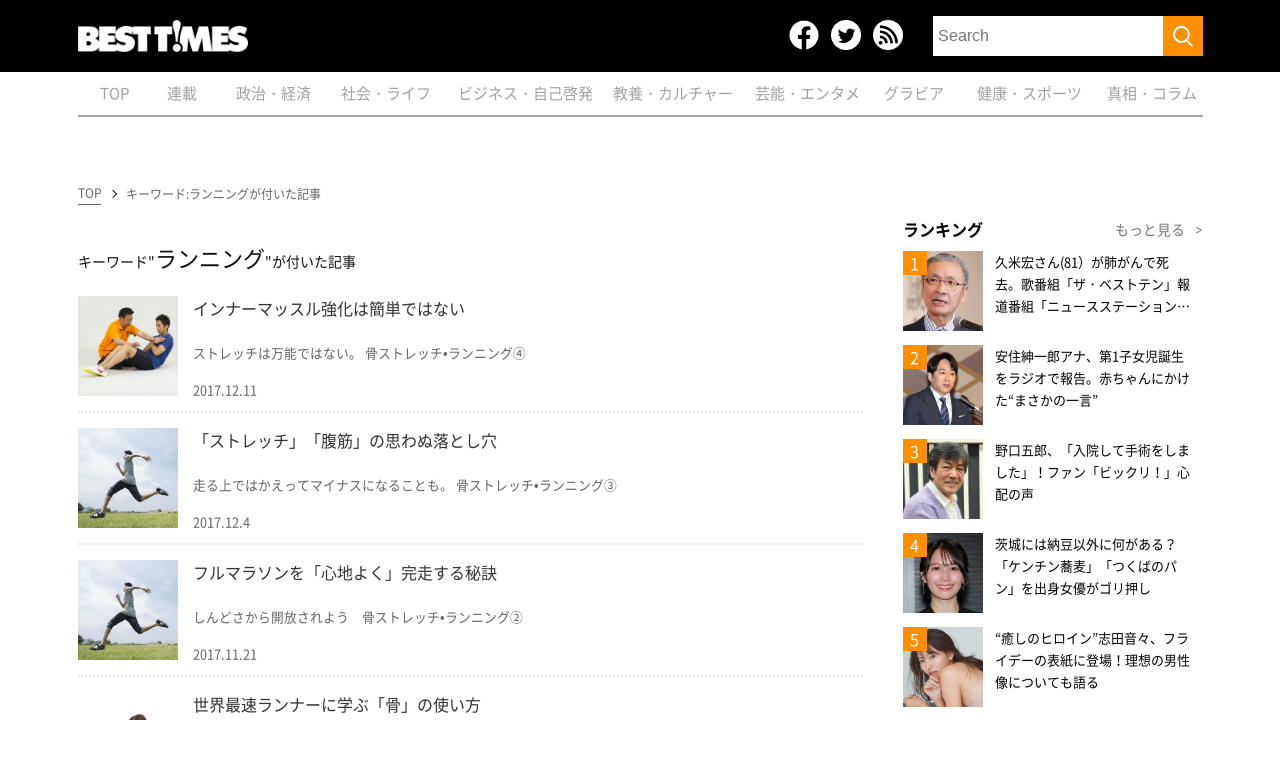

--- FILE ---
content_type: text/html; charset=utf-8
request_url: https://www.google.com/recaptcha/api2/aframe
body_size: 267
content:
<!DOCTYPE HTML><html><head><meta http-equiv="content-type" content="text/html; charset=UTF-8"></head><body><script nonce="ufJXGE8_BllxFOSxL2wRXQ">/** Anti-fraud and anti-abuse applications only. See google.com/recaptcha */ try{var clients={'sodar':'https://pagead2.googlesyndication.com/pagead/sodar?'};window.addEventListener("message",function(a){try{if(a.source===window.parent){var b=JSON.parse(a.data);var c=clients[b['id']];if(c){var d=document.createElement('img');d.src=c+b['params']+'&rc='+(localStorage.getItem("rc::a")?sessionStorage.getItem("rc::b"):"");window.document.body.appendChild(d);sessionStorage.setItem("rc::e",parseInt(sessionStorage.getItem("rc::e")||0)+1);localStorage.setItem("rc::h",'1768747771777');}}}catch(b){}});window.parent.postMessage("_grecaptcha_ready", "*");}catch(b){}</script></body></html>